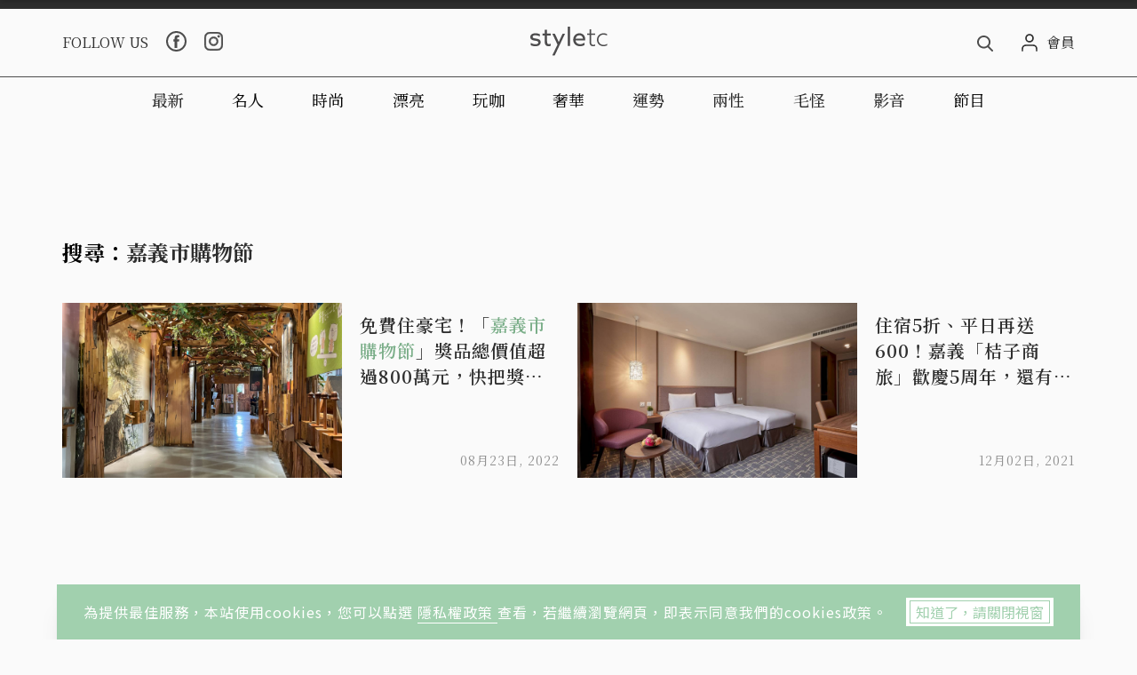

--- FILE ---
content_type: text/html; charset=utf-8
request_url: https://www.google.com/recaptcha/api2/aframe
body_size: 265
content:
<!DOCTYPE HTML><html><head><meta http-equiv="content-type" content="text/html; charset=UTF-8"></head><body><script nonce="o9Q8k-grJoiyjLinsQ97rA">/** Anti-fraud and anti-abuse applications only. See google.com/recaptcha */ try{var clients={'sodar':'https://pagead2.googlesyndication.com/pagead/sodar?'};window.addEventListener("message",function(a){try{if(a.source===window.parent){var b=JSON.parse(a.data);var c=clients[b['id']];if(c){var d=document.createElement('img');d.src=c+b['params']+'&rc='+(localStorage.getItem("rc::a")?sessionStorage.getItem("rc::b"):"");window.document.body.appendChild(d);sessionStorage.setItem("rc::e",parseInt(sessionStorage.getItem("rc::e")||0)+1);localStorage.setItem("rc::h",'1765584066616');}}}catch(b){}});window.parent.postMessage("_grecaptcha_ready", "*");}catch(b){}</script></body></html>